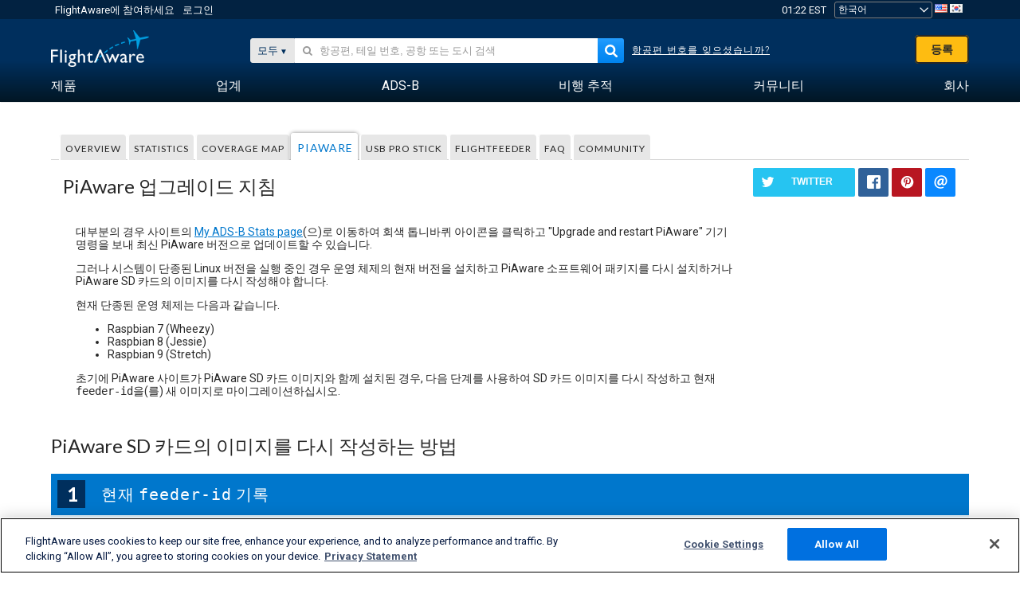

--- FILE ---
content_type: text/css
request_url: https://www.flightaware.com/include/cd066730d491-adsb/adsb.css
body_size: 2108
content:
:export{white:#fff;cerulean:#07c;red:red;casper:#AABDCD}.newSiteRow{background-color:#EBE1C5}.feeder_box .updated{position:absolute;float:left;padding:3px 0px 3px 10px;font-size:11px;color:green}.etabs{margin:0;padding:0;text-align:center}.adsb_anomalies .inline_form_box_title{background:#F0903C}.adsb_live{font-weight:bold;color:#2ecc71}.adsb_site_vitals{padding-left:0;padding-right:10px}.adsb_site_vitals li{list-style-type:none;margin:1px 0}.primary-tab{display:inline-block;zoom:1;padding:6px;background:#07c;color:white;border:0;border-radius:4px 4px 4px 4px}.primary-tab:hover{background:#008EC6}.primary-tab a{font-size:14px;color:white !important;line-height:2em;display:block;outline:none;text-decoration:none}.primary-tab.active{background:#ED8000}.adsbLegend{list-style:none}.adsbLegend li{float:left;margin-right:10px}.adsbLegend span{border:1px solid #ccc;float:left;width:12px;height:12px;margin:2px}.adsbLegend .pp{background-color:#e74c3c}.adsbLegend .sbs3{background-color:#2ecc71}.adsbLegend .ff{background-color:#f1c40f}.adsbLegend .ffa{background-color:#F0903C}.adsbLegend .pi{background-color:#FFFFFF}.adsbLegend .rc{background-color:#ffaaff}.adsb_ranking_heading{border-bottom:1px solid #E6F4F8;display:inline-block;padding-bottom:5px;width:100%}.adsb_ranking_subheading{border-bottom:1px solid #E6F4F8;display:inline-block;padding-bottom:5px;width:100%}.adsb .thirdHeader{vertical-align:bottom}.adsb_install_notice{background-color:#ffdfdf;color:#6D6871;border:1px solid #f3afb5;padding:10px;-moz-border-radius:8px;-webkit-border-radius:8px;-o-border-radius:8px;-ms-border-radius:8px;-khtml-border-radius:8px;border-radius:8px}.adsb_install_steps{background-color:#f3afb5;border:1px solid;font-style:italic}.progress-container{text-align:center;width:100%}.progress-container .progress-panel{background-color:#fff;border:1px solid transparent;border-radius:4px;border-color:#07c;-webkit-box-shadow:0 1px 1px rgba(0,0,0,0.05);box-shadow:0 1px 1px rgba(0,0,0,0.05);margin-top:15px}.progress-container .progress-panel .progress-panel-heading{background-color:#07c;border-color:#ddd;border-bottom:1px solid transparent;border-top-left-radius:3px;border-top-right-radius:3px;color:#fff;padding:10px 15px;text-align:left}.progress-container .progress-panel .progress-panel-body{padding:15px}.progress-container .progress-panel .progress-panel-body .progress-piaware a{color:#ED8000;font-weight:bold;text-decoration:none}.progress-container .progress-panel .progress-panel-body ol.progress-ffrequest{margin-top:1rem;padding:0 20px}@media screen and (max-width: 970px){.progress-container .progress-panel .progress-panel-body ol.progress-ffrequest{padding:20px 20px}}.progress-container .progress-panel .progress-panel-body ol.progress-ffrequest li{display:inline-block;text-align:center;padding-bottom:1em;width:25%;word-wrap:break-word;font-weight:bold}@media screen and (max-width: 970px){.progress-container .progress-panel .progress-panel-body ol.progress-ffrequest li{display:list-item;padding-left:10px;text-align:left;font-weight:bold;line-height:37px;height:35px;width:100%;list-style-type:none;list-style-position:outside}}@media screen{.progress-container .progress-panel .progress-panel-body ol.progress-ffrequest li{list-style-type:decimal;list-style-position:inside}}.progress-container .progress-panel .progress-panel-body ol.progress-ffrequest li div{display:inline}@media screen and (min-width: 970px){.progress-container .progress-panel .progress-panel-body ol.progress-ffrequest li.progress-fifty{width:50%}.progress-container .progress-panel .progress-panel-body ol.progress-ffrequest li.progress-6{width:16%}}.progress-container .progress-panel .progress-panel-body ol.progress-ffrequest li.progress-inactive{color:silver;border-bottom:4px solid silver}@media screen and (max-width: 970px){.progress-container .progress-panel .progress-panel-body ol.progress-ffrequest li.progress-inactive{border-bottom:0px;color:#ccc}}.progress-container .progress-panel .progress-panel-body ol.progress-ffrequest li.progress-active{color:#8bc53f;font-weight:bold;border-bottom:4px solid #8bc53f}@media screen and (max-width: 970px){.progress-container .progress-panel .progress-panel-body ol.progress-ffrequest li.progress-active{border-bottom:0px;color:#8bc53f}}.progress-container .progress-panel .progress-panel-body ol.progress-ffrequest li.progress-active a{color:#8bc53f;text-decoration:none}@media screen and (max-width: 970px){.progress-container .progress-panel .progress-panel-body ol.progress-ffrequest li.progress-active a{text-decoration:none;color:#8bc53f}}.progress-container .progress-panel .progress-panel-body ol.progress-ffrequest li.progress-completed{color:#07c;border-bottom:4px solid #07c}@media screen and (max-width: 970px){.progress-container .progress-panel .progress-panel-body ol.progress-ffrequest li.progress-completed{background-color:#ECECEC;border-bottom:0px;color:#07c}}.progress-container .progress-panel .progress-panel-body ol.progress-ffrequest li.progress-rejected{color:red;font-weight:bold;border-bottom:4px solid red}@media screen and (max-width: 970px){.progress-container .progress-panel .progress-panel-body ol.progress-ffrequest li.progress-rejected{background-color:red;color:red;font-weight:bold}}.progress-container .progress-panel .progress-panel-body ol.progress-ffrequest li.progress-rejected a{color:red;text-decoration:none}@media screen and (max-width: 970px){.progress-container .progress-panel .progress-panel-body ol.progress-ffrequest li.progress-rejected a{color:red;text-decoration:none}}.form_paragraph{font-size:14px;color:#6D6E71;padding-left:25px;padding-right:25px}.modal-configure-geo{display:none}.modal-configure-geo .modal-header h3{font-size:22px;margin:10px 0}.modal-configure-geo .modal-body{max-height:none}@media (max-height: 800px){.modal-configure-geo .modal-body{max-height:350px}}.modal-configure-geo .modal-body .errors{margin-bottom:15px;padding:0}.modal-configure-geo .modal-body .errors .error{font-weight:bold;color:red}.modal-configure-geo .modal-body ol.progress{padding:0 20px}.modal-configure-geo .modal-body ol.progress li{display:inline-block;text-align:center;line-height:3em;width:50%}.modal-configure-geo .modal-body ol.progress li.progress-complete{color:#333;border-bottom:4px solid #07c}.modal-configure-geo .modal-body ol.progress li.progress-inactive{color:silver;border-bottom:4px solid silver}.modal-configure-geo .modal-body ol.progress li.progress-active{color:#333;border-bottom:4px solid #07c}.modal-configure-geo .modal-body ol.progress li:after{content:"\00a0\00a0"}.modal-configure-geo .modal-body ol.progress li:before{position:relative;bottom:-2.5em;float:left;left:50%;line-height:1em}.modal-configure-geo .modal-body ol.progress li.progress-complete:before{content:"\2713";color:white;background-color:#07c;height:1.2em;width:1.2em;line-height:1.2em;border:none;border-radius:1.2em}.modal-configure-geo .modal-body ol.progress li.progress-inactive:before{content:"\039F";color:silver;background-color:white;font-size:1.5em;bottom:-1.6em}.modal-configure-geo .modal-body ol.progress li.progress-active:before{content:"\039F";color:#07c;background-color:white;font-size:1.5em;bottom:-1.6em}.modal-configure-geo .modal-body .configure-elevation,.modal-configure-geo .modal-body .configure-location{display:none;padding:10px;margin:10px}.modal-configure-geo .modal-body .configure-elevation .map-container,.modal-configure-geo .modal-body .configure-location .map-container{margin-top:10px;height:325px}@media screen and (max-width: 970px){.modal-configure-geo .modal-body .modal-responsive .configure-location{padding:0px !important;margin:0px !important}}.modal-configure-geo .modal-body .configure-location-info{color:#07c;text-align:center}.modal-configure-geo .modal-body .configure-location-info .muted{text-transform:uppercase;color:#ccc}.modal-configure-geo .modal-body .configure-location-info .configure-location-lat,.modal-configure-geo .modal-body .configure-location-info .configure-location-lon{font-weight:500}.modal-configure-geo .modal-body .modal-container{display:block}.modal-configure-geo .modal-body .modal-container .modal-container-body{display:none;padding:0 20px}.modal-configure-geo .modal-body .modal-container .modal-container-body label{display:block;margin-left:15px;margin-top:15px}.modal-configure-geo .modal-body .modal-container .modal-container-body label span{display:inline-block;width:60px}.modal-configure-geo .modal-body .modal-container .modal-container-body label input[type=text]{margin-left:15px;padding:5px}.modal-configure-geo .modal-body .modal-container .modal-container-body .configure-antenna-height div{display:block;width:150px;float:left}.modal-configure-geo .modal-body .modal-container .modal-container-body .configure-antenna-height div label{display:block;margin-top:140px;margin-left:0}.modal-configure-geo .modal-body .modal-container .modal-container-body .configure-antenna-height div input[type=text]{margin-right:5px;margin-top:5px;padding:5px;width:35px}.modal-configure-geo .modal-body .modal-container .modal-container-body .configure-antenna-height img{margin-left:-10px;display:block;width:250px;float:left}.modal-configure-geo .modal-body .modal-container .modal-container-body .configure-antenna-elevation label{display:inline-block;width:150px}.modal-configure-geo .modal-body .modal-container .modal-container-body .configure-antenna-elevation input[type=text]{margin-right:5px;margin-top:5px;padding:5px;width:35px}.modal-configure-geo .modal-footer .button.grey{float:left}.modal-configure-geo .modal-footer .btn-next,.modal-configure-geo .modal-footer .btn-save{display:none}.modal-confirm-removal .modal-content{width:80%;padding-left:10%;padding-right:10%;line-height:1.5}.modal-confirm-removal .modal-body{text-align:center}div#noEquipmentForm table.form_table td{padding-bottom:0.5rem;padding-top:0.5rem}div#noEquipmentForm table.form_table td:first-child{width:40%}@media screen and (max-width: 970px){div#noEquipmentForm table.form_table td:first-child{width:50%}}@media (min-width: 1024px){div#noEquipmentForm table.form_table td div{display:inline-block}}.country-select{width:100%}.green-status{color:#2ecc71 !important;font-weight:bold !important;background-color:transparent !important}.yellow-status{color:orange !important;font-weight:bold !important;background-color:transparent !important}.red-status{color:red !important;font-weight:bold !important;background-color:transparent !important}.grey-status{color:gray !important;font-weight:bold !important;background-color:transparent !important}#s2id_location_search .select2-chosen{color:#000 !important;width:120px}ul.thumbnails.image_picker_selector li .thumbnail img{width:118px}.centerForm{-moz-box-shadow:0 0 1em #999;-webkit-box-shadow:0 0 1em #999;box-shadow:0 0 1em #999;margin:1em auto;border:none;padding:1em;text-align:center}@media screen and (min-width: 610px){.centerForm{width:600px}}#site-tab-error{text-align:center;display:none;color:red;font-weight:bold}@media screen and (min-width: 640px){.social-sharing-container{padding-top:10px}}.prostick-flex-grid{display:flex;flex-wrap:wrap}@media screen and (min-width: 640px){.prostick-flex-grid .prostick-flex-1{order:1}.prostick-flex-grid .prostick-flex-2{order:2}.prostick-flex-grid .prostick-flex-3{order:3}.prostick-flex-grid .prostick-flex-4{order:4}.prostick-flex-grid .prostick-flex-5{order:5}.prostick-flex-grid .prostick-flex-6{order:6}.prostick-flex-grid .prostick-flex-7{order:7}.prostick-flex-grid .prostick-flex-8{order:8}.prostick-flex-grid .prostick-flex-9{order:9}.prostick-flex-grid .prostick-flex-10{order:10}.prostick-flex-grid .prostick-flex-11{order:11}.prostick-flex-grid .prostick-flex-12{order:12}}@media screen and (max-width: 639px){.prostick-flex-grid{display:block}}.prostick-flex-item{flex:1 0 50%}.staff-message .adsbLegend{margin:0}div.installInfo{text-align:left}div.installInfo div{display:inline-block;vertical-align:top}.country-select .flag-dropdown{right:0}.country-select.inside input[type=text],.country-select.inside input[type=tel]{padding-left:5px !important}.responsiveButtonDisabled{color:#ccc !important;border-color:#ccc !important}.responsiveButtonDisabled:hover,.responsiveButtonDisabled:active{color:#ccc !important;background-color:#fff !important;cursor:default !important;border-color:#ccc !important}.flag-dropdown,.selected-flag{width:100% !important}.flag{right:20px}@media screen and (max-width: 767px){.social-buttons{padding-bottom:10px}}.piawareHardwareBanner{padding:16px;font-size:16px}@media screen and (min-width: 767px){.piawareHardwareBanner{width:70%}}.piawareHardwareBanner p{line-height:24px;margin:8px, 0}


--- FILE ---
content_type: text/css
request_url: https://www.flightaware.com/include/08ca610f5236-prettify/prettify.css
body_size: -24
content:
pre .str,code .str{color:#65B042}pre .kwd,code .kwd{color:#E28964}pre .com,code .com{color:#AEAEAE;font-style:italic}pre .typ,code .typ{color:#89bdff}pre .lit,code .lit{color:#3387CC}pre .pun,code .pun{color:#fff}pre .pln,code .pln{color:#fff}pre .tag,code .tag{color:#89bdff}pre .atn,code .atn{color:#bdb76b}pre .atv,code .atv{color:#65B042}pre .dec,code .dec{color:#3387CC}pre.prettyprint,code.prettyprint{background-color:#000;-moz-border-radius:8px;-webkit-border-radius:8px;-o-border-radius:8px;-ms-border-radius:8px;-khtml-border-radius:8px;border-radius:8px}pre.prettyprint{margin:1em auto;padding:0.2em 1em;white-space:pre-wrap}ol.linenums{margin-top:0;margin-bottom:0;color:#AEAEAE}li.L0,li.L1,li.L2,li.L3,li.L5,li.L6,li.L7,li.L8{list-style-type:none}@media print{pre .str,code .str{color:#060}pre .kwd,code .kwd{color:#006;font-weight:bold}pre .com,code .com{color:#600;font-style:italic}pre .typ,code .typ{color:#404;font-weight:bold}pre .lit,code .lit{color:#044}pre .pun,code .pun{color:#440}pre .pln,code .pln{color:#000}pre .tag,code .tag{color:#006;font-weight:bold}pre .atn,code .atn{color:#404}pre .atv,code .atv{color:#060}}


--- FILE ---
content_type: text/plain;charset=UTF-8
request_url: https://c.pub.network/v2/c
body_size: -113
content:
14e5e2cf-67f7-4883-9c18-87dee4e24671

--- FILE ---
content_type: text/plain;charset=UTF-8
request_url: https://c.pub.network/v2/c
body_size: -286
content:
14e5e2cf-67f7-4883-9c18-87dee4e24671

--- FILE ---
content_type: application/javascript; charset=utf-8
request_url: https://fundingchoicesmessages.google.com/f/AGSKWxUyYwd9FdRpIR6yZNVlnKw2Mdi3QmkbrVw_zbwpCjjfFp3IzJVweLkb8wBKYKcD6quVoVltVWqJ0I6uD1JyC4OfdZwbdATdwGvCs2H2tmWWB71bKsp_Xb_mp7tUIr05LRuGhUWcIQ==?fccs=W251bGwsbnVsbCxudWxsLG51bGwsbnVsbCxudWxsLFsxNzY3MzM0OTQ5LDQxNjAwMDAwMF0sbnVsbCxudWxsLG51bGwsW251bGwsWzcsNl0sbnVsbCxudWxsLG51bGwsbnVsbCxudWxsLG51bGwsbnVsbCxudWxsLG51bGwsMV0sImh0dHBzOi8va28uZmxpZ2h0YXdhcmUuY29tL2Fkc2IvcGlhd2FyZS91cGdyYWRlIixudWxsLFtbOCwic0NoTkg1T3NhazAiXSxbOSwiZW4tVVMiXSxbMTYsIlsxLDEsMV0iXSxbMTksIjIiXSxbMTcsIlswXSJdLFsyNCwiIl0sWzI5LCJmYWxzZSJdXV0
body_size: 124
content:
if (typeof __googlefc.fcKernelManager.run === 'function') {"use strict";this.default_ContributorServingResponseClientJs=this.default_ContributorServingResponseClientJs||{};(function(_){var window=this;
try{
var jp=function(a){this.A=_.t(a)};_.u(jp,_.J);var kp=function(a){this.A=_.t(a)};_.u(kp,_.J);kp.prototype.getWhitelistStatus=function(){return _.F(this,2)};var lp=function(a){this.A=_.t(a)};_.u(lp,_.J);var mp=_.Zc(lp),np=function(a,b,c){this.B=a;this.j=_.A(b,jp,1);this.l=_.A(b,_.Jk,3);this.F=_.A(b,kp,4);a=this.B.location.hostname;this.D=_.Ag(this.j,2)&&_.O(this.j,2)!==""?_.O(this.j,2):a;a=new _.Lg(_.Kk(this.l));this.C=new _.Yg(_.q.document,this.D,a);this.console=null;this.o=new _.fp(this.B,c,a)};
np.prototype.run=function(){if(_.O(this.j,3)){var a=this.C,b=_.O(this.j,3),c=_.$g(a),d=new _.Rg;b=_.gg(d,1,b);c=_.D(c,1,b);_.dh(a,c)}else _.ah(this.C,"FCNEC");_.hp(this.o,_.A(this.l,_.Be,1),this.l.getDefaultConsentRevocationText(),this.l.getDefaultConsentRevocationCloseText(),this.l.getDefaultConsentRevocationAttestationText(),this.D);_.ip(this.o,_.F(this.F,1),this.F.getWhitelistStatus());var e;a=(e=this.B.googlefc)==null?void 0:e.__executeManualDeployment;a!==void 0&&typeof a==="function"&&_.Mo(this.o.G,
"manualDeploymentApi")};var op=function(){};op.prototype.run=function(a,b,c){var d;return _.v(function(e){d=mp(b);(new np(a,d,c)).run();return e.return({})})};_.Nk(7,new op);
}catch(e){_._DumpException(e)}
}).call(this,this.default_ContributorServingResponseClientJs);
// Google Inc.

//# sourceURL=/_/mss/boq-content-ads-contributor/_/js/k=boq-content-ads-contributor.ContributorServingResponseClientJs.en_US.sChNH5Osak0.es5.O/d=1/exm=ad_blocking_detection_executable,kernel_loader,loader_js_executable/ed=1/rs=AJlcJMz7a3Aoypzl3FteasZliPsUtk5MMw/m=cookie_refresh_executable
__googlefc.fcKernelManager.run('\x5b\x5b\x5b7,\x22\x5b\x5bnull,\\\x22flightaware.com\\\x22,\\\x22AKsRol9I5BRDbiTRNOCvtkPbOzX9XTJNsGOMxjWym2I_PbbII3V6n7Qnw4sMEA2hPyoxwr6g6CctXUv_ozp4llW-PSXuYtZzVu8N6_uZh0P99Kt0pASQAdpd1YZiidcHIL8qK6ABKhE-_jpPYY7ZC9ujamNxQIIzCQ\\\\u003d\\\\u003d\\\x22\x5d,null,\x5b\x5bnull,null,null,\\\x22https:\/\/fundingchoicesmessages.google.com\/f\/AGSKWxXPYOWdy6a7COy0nPKssvHsD4d_5D-840iXNSkmhK74Z4xlFOQ78QL54IGFzfb_Io5qn5TONdUpyrChH3V8yv13RVQyAdXWS5YcU_rho5__ZmimYZp6twpd0_m5aDN6JaDJ3aVSxw\\\\u003d\\\\u003d\\\x22\x5d,null,null,\x5bnull,null,null,\\\x22https:\/\/fundingchoicesmessages.google.com\/el\/AGSKWxVXi1wL79OW6_yC3H4hFWYParsZJjiP_M68As6bFesTjdrzqP48nnOQM01sZGEzvuFJEpciQMa8KF4GxhvnxuXfeixk6QbSJTKa1S-H7Dl-3Ix-rm_ybxNG4TjLqNJekAeQQ4PNag\\\\u003d\\\\u003d\\\x22\x5d,null,\x5bnull,\x5b7,6\x5d,null,null,null,null,null,null,null,null,null,1\x5d\x5d,\x5b3,1\x5d\x5d\x22\x5d\x5d,\x5bnull,null,null,\x22https:\/\/fundingchoicesmessages.google.com\/f\/AGSKWxU-dHQ7Fp5kC51Vifd_zQyJMHKmGlll2kxWQigpudS16giPYv-x4Gzka4wEJqQ9H_HmyJLBWt0B3oNzkClAhLECmTy1Jj51DERomDTrFiSfGDaCO5gB_H2fBKwW0sON6rRtuXXd6Q\\u003d\\u003d\x22\x5d\x5d');}

--- FILE ---
content_type: application/javascript
request_url: https://www.flightaware.com/include/fd3662e922d3-adsb/piaware/upgrade.js
body_size: -162
content:
$(function(){prettyPrint();var versionSelector=$(".pi_aware_version_selector");versionSelector.select2({minimumResultsForSearch:Infinity,width:"400px"});versionSelector.on("change",function(e){$(".upgrade_instructions").each(function(i,obj){$(obj).toggle($(obj).data("instructions-for")===e.val);});});$(".upgrade_instructions").hide();versionSelector.val("").change();});

--- FILE ---
content_type: application/javascript; charset=utf-8
request_url: https://fundingchoicesmessages.google.com/f/AGSKWxXFFEXnkTPwuxVBi2xmS2SGP_3Teg_f3EU6nqHg5extVNIHweg5ZT7Px5ETwDATkTaq8CrCWn72GIjJ036-YWN8j4ZvcWJQeBzhNzJyHwiHT6AxYyzSWWxD_ogVqqHFOOd3Nx007_PnkVJM7MAFId5GNycbQa3tt1aZljaKbIOOObIrxVDjGCHVQPAh/_/googleleads..php?zone_id=_home_ad./gam.html?-your-ads-here.
body_size: -1291
content:
window['bc411412-c62e-4c5f-919e-7d27a929ca49'] = true;